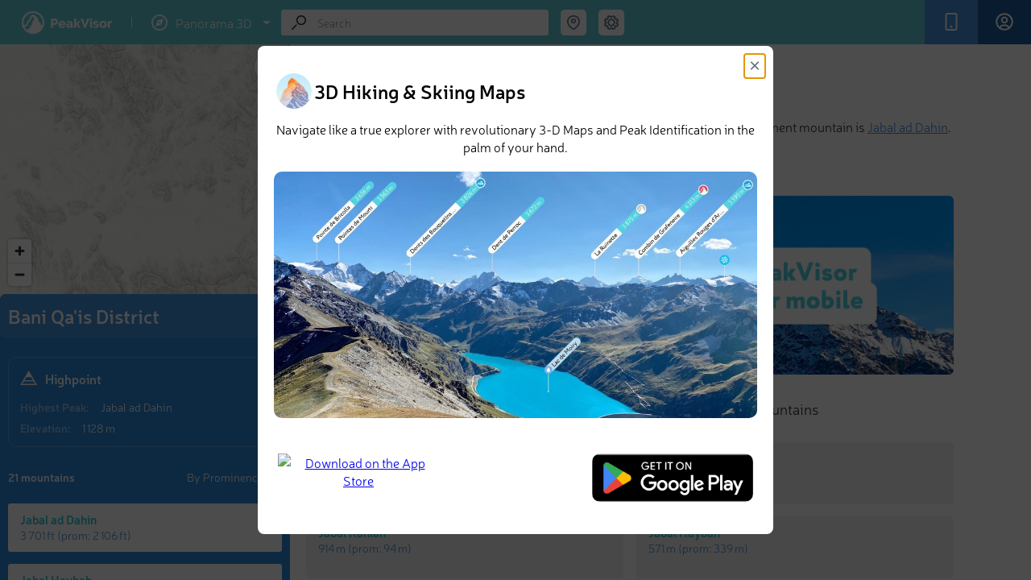

--- FILE ---
content_type: text/html; charset=utf-8
request_url: https://peakvisor.com/adm/bani-qa-is-district.html
body_size: 12105
content:
<!DOCTYPE html><html lang="en"><head><!-- Google tag (gtag.js) --><script>window.dataLayer = window.dataLayer || [];
        function gtag(){dataLayer.push(arguments);}
        gtag('js', new Date());
        gtag('set', 'content_group', 'article');
        gtag('config', 'G-3T95HWT8TX');</script><script defer="defer" src="https://www.googletagmanager.com/gtag/js?id=G-3T95HWT8TX"></script><title>Bani Qa&#x27;is District Mountains</title><meta name="theme-color" content="#5fcbd9"><meta http-equiv="Content-Type" content="text/html; charset=UTF-8"><link rel="shortcut icon" type="image/x-icon" href="/favicon.ico"><meta name="copyright" content="Routes Software SRL"><meta name="application-name" content="PeakVisor"><meta http-equiv="Cache-Control" content="public"><meta http-equiv="Cache-Control" content="no-store"><meta http-equiv="Cache-Control" content="max-age=34700"><meta name="viewport" content="width=device-width,initial-scale=1,maximum-scale=1,minimum-scale=1,minimal-ui"><link rel="stylesheet" href="/assets/range.css?v=87d440540a155b491a24"><meta property="fb:app_id" content="264745753924811"><meta name="description" content="There are 21 named mountains in Bani Qa&#x27;is District. The highest and the most prominent mountain is Jabal ad Dahin."><meta name="apple-itunes-app" content="app-id=1187259191, app-argument=https://peakvisor.com/adm/bani-qa-is-district.html"><link rel="image_src" href="https://peakvisor.com/img/pg_top.jpg"><meta name="robots" content="index,follow,max-image-preview:large"><meta name="author" content="PeakVisor"><!-- Twitter App Card data --><meta name="twitter:card" content="summary_large_image"><meta name="twitter:title" content="Bani Qa&#x27;is District Mountains"><meta name="twitter:description" content="There are 21 named mountains in Bani Qa&#x27;is District. The highest and the most prominent mountain is Jabal ad Dahin."><meta name="twitter:site" content="@PeakVisor_app"><meta name="twitter:creator" content="@PeakVisor_app"><meta name="twitter:image" content="https://peakvisor.com/img/pg_top.jpg"><meta name="twitter:creator" content="@PeakVisor_app"><meta name="twitter:app:name:iphone" content="PeakVisor"><meta name="twitter:app:name:ipad" content="PeakVisor"><meta name="twitter:app:name:googleplay" content="PeakVisor"><meta name="twitter:app:id:iphone" content="1187259191"><meta name="twitter:app:id:ipad" content="1187259191"><meta name="twitter:app:id:googleplay" content="tips.routes.peakvisor"><!-- Open Graph data --><meta property="og:title" content="Bani Qa&#x27;is District Mountains"><meta property="og:type" content="article"><meta property="og:url" content="https://peakvisor.com/adm/bani-qa-is-district.html"><meta property="og:image" content="https://peakvisor.com/img/pg_top.jpg"><meta property="og:description" content="There are 21 named mountains in Bani Qa&#x27;is District. The highest and the most prominent mountain is Jabal ad Dahin."><meta property="og:site_name" content="PeakVisor"><link href="https://unpkg.com/maplibre-gl@1.15.2/dist/maplibre-gl.css" rel="stylesheet"><script src="/assets/menu.js?v&#x3D;87d440540a155b491a24"></script></head><body class=""><div id="cookies-eu-banner" style="display: none;">We use necessary cookies to make the website work, also they are used to understand site usage and make improvements. <button id="cookies-eu-accept">Accept</button> <button id="cookies-eu-reject">Reject</button></div><div class="header js-header"><div class="header__logos"><a href="/" class="header__logo">PeakVisor</a> <span class="header__logo-sep">&nbsp;</span><div class="header__logo-explorer-wrapper"><!-- --><div href="" class="header__logo-top"><svg class="v2_menu-option-icn"><use xlink:href="/assets/v2_symbol-defs.svg#icn_menu_1expl"></use></svg> <span>Panorama 3D</span> <svg class="v2_menu-option-icn-arrow"><use xlink:href="/assets/v2_symbol-defs.svg#icn_arrow_down"></use></svg></div><div class="menu2"><div class="menu2-row"><a href="/hiking-map" class="menu2-item menu2-url menu-hmap"><svg class="v2_menu-option-icn"><use xlink:href="/assets/v2_symbol-defs.svg#icn_menu_3hike"></use></svg> Hiking Map </a><a href="/hiking-map3d" class="menu2-tag menu2-url" aria-label="Hiking Map 3D">3D</a></div><div class="menu2-row"><a href="/ski-touring" class="menu2-item menu2-url menu-smap"><svg class="v2_menu-option-icn"><use xlink:href="/assets/v2_symbol-defs.svg#icn_menu_2ski"></use></svg> Ski Map </a><a href="/ski-touring3d" class="menu2-tag menu2-url" aria-label="Ski Map 3D">3D</a></div><a href="/panorama.html" class="menu2-item menu2-url menu-panorama"><svg class="v2_menu-option-icn"><use xlink:href="/assets/v2_symbol-defs.svg#icn_menu_1expl"></use></svg> Panorama 3D</a></div></div></div><div class="header__buttons"><div data-remodal-target="remodal-app" class="header__button m-app"><span class="header__button-icn"><svg class="icn icn_app"><use xlink:href="/assets/symbol-defs.svg?v=87d440540a155b491a24#icn_app"></use></svg></span><span class="header__button-label">Get PeakVisor App</span></div><a href="/login.html?redirectUrl=https://peakvisor.com/profile" class="header__signIn js-signin"><div class="header__button signIn"><div class="header__button-icn"><svg class="icn"><use xlink:href="/assets/symbol-defs.svg?v=87d440540a155b491a24#icn_profile"></use></svg></div><span class="header__button-label">Sign In</span></div></a></div><div class="header__search-wrap"><div itemscope itemtype="http://schema.org/WebSite" class="search header__search js-search"><link rel="canonical" href="https://peakvisor.com/adm/bani-qa-is-district.html" itemprop="url"><meta itemprop="url" content="https://peakvisor.com"><div itemprop="potentialAction" itemscope itemtype="http://schema.org/SearchAction"><meta itemprop="target" content="https://peakvisor.com/panorama.html?query={query}"><input itemprop="query-input" name="query" class="search__input js-search-input" type="text" value="" placeholder="Search"><div class="search__icn"><svg class="icn icn_loope"><use xlink:href="/assets/symbol-defs.svg?v=87d440540a155b491a24#icn_loope"></use></svg></div><div class="search__icn-close"></div><div class="search__results"><div class="js-scroller scroller"><div class="scroller__content js-search-result"></div><div class="scroller__track"><span class="scroller__handler"></span></div></div></div></div></div><div class="menu-full"><div class="search-coord header__search-geo"><div class="header__search-geo-icn js-search-coord"><svg class="icn icn_map-marker-2" style="color:#677589"><use xlink:href="/assets/symbol-defs.svg?v=87d440540a155b491a24#icn_map-marker-2"></use></svg></div><div class="swiper header__search-geo-content js-header-search-geo"><div class="header__search-geo-title">Search by GPS coordinates</div><div class="header__search-geo-pagination js-header-search-geo-pagination"></div><div class="swiper-wrapper1" id="desktop-gps-search-container"><div data-title="DD" class="header__search-geo-slide swiper-slide"><div class="header__search-geo-form"><dl class="header__search-geo-form-row"><dd><input data-dd="lat" class="js-search-geo-input-dd js-header-search-geo-val-lat" type="text" placeholder="Latitude" value=""></dd></dl><dl class="ip-geo__form-row"><dd><input data-dd="lng" class="js-search-geo-input-dd js-header-search-geo-val-lng" type="text" placeholder="Longitude" value=""></dd></dl><button class="button-teleport js-header-search-geo-apply" type="button"><svg class="teleport-icon" width="16" height="16"><use xlink:href="/assets/v2_symbol-defs.svg?v=87d440540a155b491a24#icn_teleport"></use></svg> Teleport</button></div></div><div data-title="DMS" class="header__search-geo-slide2" style="display: none;"><div class="header__search-geo-form"><dl class="header__search-geo-form-row m-narrow-input"><dt>Latitude</dt><dd><label><span class="input-radio"><input data-dms="lat-n" class="js-search-geo-radio-dms" type="radio" name="search-geo-lat" value="N" checked="checked"><i></i></span> <span class="input-radio-label">N</span></label> <label><span class="input-radio"><input data-dms="lat-s" class="js-search-geo-radio-dms" type="radio" name="search-geo-lat" value="S"><i></i></span> <span class="input-radio-label">S</span></label> <input data-dms="lat-d" class="js-search-geo-input-dms" style="width: 33px;" type="text"><sup>&#176;</sup> <input data-dms="lat-m" class="js-search-geo-input-dms" style="width: 33px;" type="text"><sup>&#39;</sup> <input data-dms="lat-s" class="js-search-geo-input-dms" style="width: 60px;" type="text"><sup>&#39;&#39;</sup></dd></dl><dl class="header__search-geo-form-row m-narrow-input"><dt>Longitude</dt><dd><label><span class="input-radio"><input data-dms="lng-e" class="js-search-geo-radio-dms" type="radio" name="search-geo-lng" value="E"><i></i></span> <span class="input-radio-label">E</span></label> <label><span class="input-radio"><input data-dms="lng-w" class="js-search-geo-radio-dms" type="radio" name="search-geo-lng" value="W" checked="checked"><i></i></span> <span class="input-radio-label">W</span></label> <input data-dms="lng-d" class="js-search-geo-input-dms" style="width: 33px;" type="text"><sup>&#176;</sup> <input data-dms="lng-m" class="js-search-geo-input-dms" style="width: 33px;" type="text"><sup>&#39;</sup> <input data-dms="lng-s" class="js-search-geo-input-dms" style="width: 60px;" type="text"><sup>&#39;&#39;</sup></dd></dl></div></div></div><!--div class="header__search-foot js-header-search-geo-foot">
                        <div class="header__search-foot-inn">
                            <div class="header__search-foot-icn"><svg class="icn icn_target"><use xlink:href="/assets/symbol-defs.svg?v=87d440540a155b491a24#icn_target"></use></svg></div>

                            <div class="btn header__search-foot-btn js-header-search-geo-apply">Teleport</div>

                            <div class="header__search-foot-center">
                                <div class="header__search-foot-data" title="Destination latitude">
                                    <div class="header__search-foot-data-val js-header-search-geo-val-lat"></div>
                                    <div class="header__search-foot-data-label">Latitude</div>
                                </div>

                                <div class="header__search-foot-data" title="Destination longitude">
                                    <div class="header__search-foot-data-val js-header-search-geo-val-lng"></div>
                                    <div class="header__search-foot-data-label">Longitude</div>
                                </div>
                            </div>
                        </div>
                    </div--></div></div><div class="search-settings header__settings"><div class="header__settings-icn js-settings-icn"><svg class="icn icn_settings" style="color:#677589"><use xlink:href="/assets/symbol-defs.svg?v=87d440540a155b491a24#icn_settings"></use></svg></div></div></div><div class="header__settings-list js-settings-list" id="desktop-settings-container"><div class="header__settings-slide3"><dl class="header__settings-item"><dt>Units of Length</dt><dd><label><span class="input-radio"><input class="js-settings-units" type="radio" name="settings-units" value="metric" checked="checked"><i></i></span> <span class="input-radio-label">m/km</span></label> <label><span class="input-radio"><input class="js-settings-units" type="radio" name="settings-units" value="english"><i></i></span> <span class="input-radio-label">ft/mi</span></label></dd></dl></div></div><div class="menu-toggle"><div class="search-settings header__settings"><div class="header__settings-icn js-settings-icn"><svg class="icn icn_settings" style="color:#677589"><use xlink:href="/assets/symbol-defs.svg?v=87d440540a155b491a24#icn_settings"></use></svg></div></div><input type="checkbox" id="menu-toggle" class="menu-checkbox"> <label for="menu-toggle" class="menu-toggle-label"><svg width="20" height="14" viewBox="0 0 20 14" fill="none" xmlns="http://www.w3.org/2000/svg"><rect width="20" height="2" rx="1" ry="1"></rect><rect y="6" width="20" height="2" rx="1" ry="1"></rect><rect y="12" width="20" height="2" rx="1" ry="1"></rect></svg></label><div class="v2_sidebar-menu"><div class="menu_mob"><a href="/hiking-map" class="menu2-item menu2-url menu-hmap"><svg class="v2_menu-option-icn"><use xlink:href="/assets/v2_symbol-defs.svg?v=87d440540a155b491a24#icn_menu_3hike"></use></svg> Hiking Map </a><a href="/hiking-map3d" class="menu2-item menu2-url"><svg class="v2_menu-option-icn"><use xlink:href="/assets/v2_symbol-defs.svg?ds=02#icn_3dmap"></use></svg> Hiking Map 3D </a><a href="/ski-touring" class="menu2-item menu2-url menu-smap"><svg class="v2_menu-option-icn"><use xlink:href="/assets/v2_symbol-defs.svg#icn_menu_2ski"></use></svg> Ski Map </a><a href="/ski-touring3d" class="menu2-item menu2-url"><svg class="v2_menu-option-icn"><use xlink:href="/assets/v2_symbol-defs.svg?ds=02#icn_3dmap"></use></svg> Ski Map 3D </a><a href="/panorama-selector.html" class="menu2-item menu2-url menu-panorama"><svg class="v2_menu-option-icn"><use xlink:href="/assets/v2_symbol-defs.svg#icn_menu_1expl"></use></svg> Panorama 3D </a><!--a href="/touring-map" class="menu2-item menu2-url">
                                    <svg class="v2_menu-option-icn"><use xlink:href="/assets/v2_symbol-defs.svg?ds=02#icn_3dmap"></use></svg>
                                    3D Map
                                </a--><div class="menu-divider"></div><a href="javascript:void(0);" id="toggle-gps-search" class="menu2-item"><svg class="v2_menu-option-icn"><use xlink:href="/assets/symbol-defs.svg?v=87d440540a155b491a24#icn_map-marker-2"></use></svg> Search by GPS coordinates </a><!--a href="javascript:void(0);" id="toggle-settings" class="menu2-item">
                                    <svg class="v2_menu-option-icn"><use xlink:href="/assets/v2_symbol-defs.svg?v=87d440540a155b491a24#icn_settings"></use></svg>
                                    Settings
                                </a--> <a href="/login.html?redirectUrl=https://peakvisor.com/profile" class="menu2-item header__signIn"><svg class="v2_menu-option-icn"><use xlink:href="/assets/v2_symbol-defs.svg?v=87d440540a155b491a24#icn_profile"></use></svg> <span class="mob_menu-label">Sign In</span></a><div class="menu-divider"></div><a href="mailto:peakvisor@peakvisor.com?subject=PeakVisor Mountain Explorer" class="menu2-item"><svg class="v2_menu-option-icn"><use xlink:href="/assets/v2_symbol-defs.svg?v=87d440540a155b491a24#icn_mail"></use></svg> Contact us </a><a href="/tostore" class="menu2-tostore" sl-processed="1"><img src="/assets/appBanner.png" alt="Get PeakVisor app" style="width: 374px; height: 86px;"></a></div></div><div class="v2_sidebar-menu-2"><div class="menu_mob"><a href="javascript:void(0);" id="toggle-gps-search-2" class="menu2-item"><svg class="v2_menu-option-icn"><use xlink:href="/assets/v2_symbol-defs.svg#icn_arrow_left"></use></svg> GPS coordinates</a><div id="mobile-gps-search-container"></div></div></div><div class="v2_sidebar-menu-3"><div class="menu_mob"><a href="javascript:void(0);" id="toggle-settings-2" class="menu2-item"><svg class="v2_menu-option-icn"><use xlink:href="/assets/v2_symbol-defs.svg#icn_arrow_left"></use></svg> Settings</a><div id="mobile-settings-container"></div></div></div></div></div><!-- Msg Template --><div class="fullscreen-msg hidden"><div class="msg-container"><img class="msg-icon" src="/img/success.svg" alt="success.svg"><h5 class="msg-text"></h5><p class="msg-text-descr js-scroller"></p><div class="delete-confirm"><div class="confirm-input-container" style="display: none;"><label for="confirm-username" class="confirm-label-txt">Enter your name for confirmation:</label> <input type="text" id="confirm-username" class="confirm-input" placeholder="Your name"></div><div class="confirm-buttons"><div class="confirm-btn" id="delete">Yes</div><div class="confirm-btn" id="cancel">Cancel</div></div></div></div></div><!--/--><div id="bookmarkList" class="share-modal"><div class="wishlist" id="bookmarkListPanel"><h2 class="wishlist-header">❤ Wishlist <span class="close-bookmark-button">&times;</span></h2><div class="selection-grid"><!-- Shapes Column --><div class="shapes-column"><div class="shape star bm-color-yellow"><input type="radio" id="star-shape" name="shape" value="star" checked="checked"> <label for="star-shape" class="bm-shape-star" style="pointer-events:visible; width: 25px; height: 25px;"></label></div><div class="shape flag"><input type="radio" id="flag-shape" name="shape" value="flag"> <label for="flag-shape" class="bm-shape-flag" style="pointer-events:visible; display:width: 25px; height: 25px;"></label></div><div class="shape bookmark1"><input type="radio" id="bookmark-shape" name="shape" value="bookmark"> <label for="bookmark-shape" class="bm-shape-bookmark" style="pointer-events:visible; width: 25px; height: 25px;"></label></div></div><!-- Colors Columns --><div class="colors-column"><div class="color bm-color-yellow"><input type="radio" id="yellow-color" name="color" value="yellow" data-color="bm-color-yellow" checked="checked"> <label for="yellow-color"></label></div><div class="color bm-color-orange"><input type="radio" id="orange-color" name="color" value="orange" data-color="bm-color-orange"> <label for="orange-color"></label></div><div class="color bm-color-red"><input type="radio" id="red-color" name="color" value="red" data-color="bm-color-red"> <label for="red-color"></label></div></div><div class="colors-column"><div class="color bm-color-green"><input type="radio" id="green-color" name="color" value="green" data-color="bm-color-green"> <label for="green-color"></label></div><div class="color bm-color-grey"><input type="radio" id="gray-color" name="color" value="gray" data-color="bm-color-grey"> <label for="gray-color"></label></div><div class="color bm-color-brown"><input type="radio" id="brown-color" name="color" value="brown" data-color="bm-color-brown"> <label for="brown-color"></label></div></div><div class="colors-column"><div class="color bm-color-blue"><input type="radio" id="blue-color" name="color" value="blue" data-color="bm-color-blue"> <label for="blue-color"></label></div><div class="color bm-color-pink"><input type="radio" id="pink-color" name="color" value="pink" data-color="bm-color-pink"> <label for="pink-color"></label></div><div class="color bm-color-purple"><input type="radio" id="violet-color" name="color" value="violet" data-color="bm-color-purple"> <label for="violet-color"></label></div></div></div><div class="action-buttons"><div class="js-bookmark-choose">Choose</div><div class="js-bookmark-delete">Delete</div></div></div></div></div><div id="shareModal" class="share-modal"><div class="share-modal-content"><h2>Share <span id="share-mess" style="font-size: 10px;"></span> <span class="close-share-button">&times;</span></h2><input type="text" id="shareUrl" style="display:none"><div class="share_block"><button class="share-button" data-type="link"><svg class="icn"><use xlink:href="/assets/v2_symbol-defs.svg?f=78#copy_link"></use></svg> Copy Link</button> <button class="share-button" data-type="coordinates"><svg class="icn"><use xlink:href="/assets/v2_symbol-defs.svg?f=23g#coordinates"></use></svg> Copy Coordinates</button></div><div class="social-buttons"><button class="share-button" data-type="garmin" style="display: none;" id="garmin-button"><img id="garmin" src="/assets/img/Garmin.png" alt="garmin" style="width: 80px;"> <span id="garmin-text">Export to Garmin</span> <span id="garmin-spinner" class="spinner" style="display: none;"></span></button> <button class="share-button" data-type="facebook"><svg class="icn"><use xlink:href="/assets/v2_symbol-defs.svg?f=78#fb"></use></svg> Facebook</button> <button class="share-button" data-type="twitter"><svg class="icn"><use xlink:href="/assets/v2_symbol-defs.svg?f=78#x"></use></svg> Twitter</button> <button class="share-button" data-type="instagram"><svg class="icn"><use xlink:href="/assets/v2_symbol-defs.svg?f=78#insta"></use></svg> Instagram</button> <button class="share-button" data-type="email"><svg class="icn"><use xlink:href="/assets/v2_symbol-defs.svg?f=78#mail"></use></svg> Email</button></div><div class="share_block qr-code-container"><div class="qr-content"><img id="qrcode" src="/assets/img/peakvisor-qr-code.png" alt="QR Code"><p>Scan the QR code and open PeakVisor on your phone</p></div></div></div></div><div class="container" id="article_container"><!-- Sidebar --><div class="sidebar js-sidebar m-open" style="z-index:10"><div class="sidebar__content"><div class="js-scroller scroller"><div class="scroller__content js-sidebar-content"><div class="sidebar__map-wrap js-map-wrap m-loading"><div class="map"><iframe src="" frameborder="0" class="map-iframe js-map-resize-trigger"></iframe><div class="map__view" id="maplibre"></div><div class="map__change-size js-map-control-size"></div><div class="map__object-name js-map-object-name"></div></div></div><div class="js-sidebar-content-inner sidebar__content-inner"><div class="sidebar__head"><div class="sidebar__head-text">Bani Qa&#x27;is District</div></div><div class="sidebar__info"><div class="sidebar__info-head"><div class="sidebar__info-head-icon"><svg class="icn icn_peak-2"><use xlink:href="/assets/symbol-defs.svg?v=87d440540a155b491a24#icn_peak-2"></use></svg></div><div class="sidebar__info-head-title">Highpoint</div></div><dl class="sidebar__info-dl"><dt class="sidebar__info-dl-dt">Highest Peak:</dt><dd class="sidebar__info-dl-dd"><a href="https://peakvisor.com/peak/jabal-ad-dahin.html" target="_blank" style="color: #fff;">Jabal ad Dahin</a></dd></dl><dl class="sidebar__info-dl"><dt class="sidebar__info-dl-dt">Elevation:</dt><dd class="sidebar__info-dl-dd configurable" data-val="1128">1 128 m</dd></dl></div><div class="sidebar__info" id="counters-container" hidden="true"><div class="sidebar__info-head"><div class="sidebar__info-head-icon"><svg stroke="#ffffff" fill="#fff" class="icn_checkins"><use xlink:href="/assets/symbol-defs.svg?v=87d440540a155b491a24#icn_counter_checkins"></use></svg></div><div class="sidebar__info-head-title">Region Register</div></div><dl class="sidebar__info-dl"><dt class="sidebar__info-dl-dt">Check-ins:</dt><dd id="value_counter_feeds" class="sidebar__info-dl-dd">0</dd></dl><dl class="sidebar__info-dl"><dt class="sidebar__info-dl-dt">Photos:</dt><dd id="value_counter_photos" class="sidebar__info-dl-dd">0</dd></dl><dl class="sidebar__info-dl"><dt class="sidebar__info-dl-dt">Comments:</dt><dd id="value_counter_comments" class="sidebar__info-dl-dd">0</dd></dl><a href="/adm/bani-qa-is-district/register.html"><div class="sidebar__hs-region-register-link"><h3>See all region register</h3></div></a></div><div class="sidebar__peaks-total-sort"><div class="sidebar__peaks-total">21 mountains</div><div class="sidebar__peaks-sort js-dropdown js-objects-sort"><div class="sidebar__peaks-sort-handler js-dropdown-handler"><div class="sidebar__peaks-sort-handler-text js-dropdown-value">By Prominence</div><div class="sidebar__peaks-sort-handler-icn"><svg class="icn icn_dd-arrow"><use xlink:href="/assets/symbol-defs.svg?v=87d440540a155b491a24#icn_dd-arrow"></use></svg></div></div><div class="sidebar__peaks-sort-dd js-dropdown-list"><div data-value="prominence" class="sidebar__peaks-sort-dd-item js-dropdown-list-item">By Prominence</div><div data-value="elevation" class="sidebar__peaks-sort-dd-item js-dropdown-list-item">By Elevation</div></div></div></div><div itemscope itemtype="http://schema.org/ItemList" class="sidebar__objects"><meta itemprop="numberOfItems" content="10"><div class="sidebar__objects-list js-peaks-list"><a itemscope itemprop="itemListElement" itemtype="http://schema.org/ListItem" href="/peak/jabal-ad-dahin.html" data-canonical="jabal-ad-dahin" data-type="1" class="hs-card js-object-ttip"><meta itemprop="position" content="1"><meta itemprop="url" content="https://peakvisor.com/peak/jabal-ad-dahin.html"><link itemprop="additionalType" href="http://schema.org/Mountain"><div class="hs-card-tb"><div class="hs-card-tb-col"><div itemprop="name" class="hs-card-name">Jabal ad Dahin</div></div></div><div class="hs-card-tb"><div class="hs-card-tb-col"><div class="hs-card-height"><span class="configurable" data-val="1128">1 128 m</span> (prom: <span class="configurable" data-val="642">642 m</span>)</div></div></div></a><a itemscope itemprop="itemListElement" itemtype="http://schema.org/ListItem" href="/peak/jabal-kahlah.html" data-canonical="jabal-kahlah" data-type="1" class="hs-card js-object-ttip"><meta itemprop="position" content="2"><meta itemprop="url" content="https://peakvisor.com/peak/jabal-kahlah.html"><link itemprop="additionalType" href="http://schema.org/Mountain"><div class="hs-card-tb"><div class="hs-card-tb-col"><div itemprop="name" class="hs-card-name">Jabal Kahlah</div></div></div><div class="hs-card-tb"><div class="hs-card-tb-col"><div class="hs-card-height"><span class="configurable" data-val="914">914 m</span> (prom: <span class="configurable" data-val="94">94 m</span>)</div></div></div></a><a itemscope itemprop="itemListElement" itemtype="http://schema.org/ListItem" href="/peak/jabal-zahi.html" data-canonical="jabal-zahi" data-type="1" class="hs-card js-object-ttip"><meta itemprop="position" content="3"><meta itemprop="url" content="https://peakvisor.com/peak/jabal-zahi.html"><link itemprop="additionalType" href="http://schema.org/Mountain"><div class="hs-card-tb"><div class="hs-card-tb-col"><div itemprop="name" class="hs-card-name">Jabal Zahi</div></div></div><div class="hs-card-tb"><div class="hs-card-tb-col"><div class="hs-card-height"><span class="configurable" data-val="811">811 m</span> (prom: <span class="configurable" data-val="75">75 m</span>)</div></div></div></a><a itemscope itemprop="itemListElement" itemtype="http://schema.org/ListItem" href="/peak/jabal-jamad.html" data-canonical="jabal-jamad" data-type="1" class="hs-card js-object-ttip"><meta itemprop="position" content="4"><meta itemprop="url" content="https://peakvisor.com/peak/jabal-jamad.html"><link itemprop="additionalType" href="http://schema.org/Mountain"><div class="hs-card-tb"><div class="hs-card-tb-col"><div itemprop="name" class="hs-card-name">Jabal Jamad</div></div></div><div class="hs-card-tb"><div class="hs-card-tb-col"><div class="hs-card-height"><span class="configurable" data-val="788">788 m</span> (prom: <span class="configurable" data-val="105">105 m</span>)</div></div></div></a><a itemscope itemprop="itemListElement" itemtype="http://schema.org/ListItem" href="/peak/jibal-khawlan.html" data-canonical="jibal-khawlan" data-type="1" class="hs-card js-object-ttip"><meta itemprop="position" content="5"><meta itemprop="url" content="https://peakvisor.com/peak/jibal-khawlan.html"><link itemprop="additionalType" href="http://schema.org/Mountain"><div class="hs-card-tb"><div class="hs-card-tb-col"><div itemprop="name" class="hs-card-name">Jibal Khawlan</div></div></div><div class="hs-card-tb"><div class="hs-card-tb-col"><div class="hs-card-height"><span class="configurable" data-val="763">763 m</span> (prom: <span class="configurable" data-val="255">255 m</span>)</div></div></div></a><a itemscope itemprop="itemListElement" itemtype="http://schema.org/ListItem" href="/peak/jabal-dabaran.html" data-canonical="jabal-dabaran" data-type="1" class="hs-card js-object-ttip"><meta itemprop="position" content="6"><meta itemprop="url" content="https://peakvisor.com/peak/jabal-dabaran.html"><link itemprop="additionalType" href="http://schema.org/Mountain"><div class="hs-card-tb"><div class="hs-card-tb-col"><div itemprop="name" class="hs-card-name">Jabal Dabaran</div></div></div><div class="hs-card-tb"><div class="hs-card-tb-col"><div class="hs-card-height"><span class="configurable" data-val="713">713 m</span> (prom: <span class="configurable" data-val="71">71 m</span>)</div></div></div></a><a itemscope itemprop="itemListElement" itemtype="http://schema.org/ListItem" href="/peak/jabal-ad-dan.html" data-canonical="jabal-ad-dan" data-type="1" class="hs-card js-object-ttip"><meta itemprop="position" content="7"><meta itemprop="url" content="https://peakvisor.com/peak/jabal-ad-dan.html"><link itemprop="additionalType" href="http://schema.org/Mountain"><div class="hs-card-tb"><div class="hs-card-tb-col"><div itemprop="name" class="hs-card-name">Jabal ad Da&#x27;n</div></div></div><div class="hs-card-tb"><div class="hs-card-tb-col"><div class="hs-card-height"><span class="configurable" data-val="706">706 m</span></div></div></div></a><a itemscope itemprop="itemListElement" itemtype="http://schema.org/ListItem" href="/peak/jabal-as-samin.html" data-canonical="jabal-as-samin" data-type="1" class="hs-card js-object-ttip"><meta itemprop="position" content="8"><meta itemprop="url" content="https://peakvisor.com/peak/jabal-as-samin.html"><link itemprop="additionalType" href="http://schema.org/Mountain"><div class="hs-card-tb"><div class="hs-card-tb-col"><div itemprop="name" class="hs-card-name">Jabal as Samin</div></div></div><div class="hs-card-tb"><div class="hs-card-tb-col"><div class="hs-card-height"><span class="configurable" data-val="655">655 m</span> (prom: <span class="configurable" data-val="175">175 m</span>)</div></div></div></a><a itemscope itemprop="itemListElement" itemtype="http://schema.org/ListItem" href="/peak/jabal-al-haddah.html" data-canonical="jabal-al-haddah" data-type="1" class="hs-card js-object-ttip"><meta itemprop="position" content="9"><meta itemprop="url" content="https://peakvisor.com/peak/jabal-al-haddah.html"><link itemprop="additionalType" href="http://schema.org/Mountain"><div class="hs-card-tb"><div class="hs-card-tb-col"><div itemprop="name" class="hs-card-name">Jabal al Haddah</div></div></div><div class="hs-card-tb"><div class="hs-card-tb-col"><div class="hs-card-height"><span class="configurable" data-val="611">611 m</span> (prom: <span class="configurable" data-val="109">109 m</span>)</div></div></div></a><a itemscope itemprop="itemListElement" itemtype="http://schema.org/ListItem" href="/peak/jabal-mabrak.html" data-canonical="jabal-mabrak" data-type="1" class="hs-card js-object-ttip"><meta itemprop="position" content="10"><meta itemprop="url" content="https://peakvisor.com/peak/jabal-mabrak.html"><link itemprop="additionalType" href="http://schema.org/Mountain"><div class="hs-card-tb"><div class="hs-card-tb-col"><div itemprop="name" class="hs-card-name">Jabal Mabrak</div></div></div><div class="hs-card-tb"><div class="hs-card-tb-col"><div class="hs-card-height"><span class="configurable" data-val="586">586 m</span> (prom: <span class="configurable" data-val="146">146 m</span>)</div></div></div></a></div></div></div><div class="sidebar__spinner js-sidebar-spinner"></div><div data-src="/img/banner.jpg?v=87d440540a155b491a24" class="lazy-bg sidebar__banner"><a href="/tostore" class="tostore"></a><div class="active-remodal-block"><div class="remodal-title"><h3 class="remodal-header">PeakVisor app</h3><span class="remodal-description">Get the app on your smartphone</span></div><div class="remodal-button"><svg class="icn_arrow-right-remodal"><use xlink:href="/assets/symbol-defs.svg?v=87d440540a155b491a24#icn_arrow-right-remodal"></use></svg> <span data-remodal-target="remodal-app" class="sidebar-store-link m-default"></span> <a href="https://itunes.apple.com/us/app/peakvisor/id1187259191" target="_blank" class="sidebar-store-link m-ios"></a> <a href="https://play.google.com/store/apps/details?id=tips.routes.peakvisor" target="_blank" class="sidebar-store-link m-android"></a></div></div></div></div><div class="scroller__track"><span class="scroller__handler"></span></div></div></div></div><!-- Main content --><div itemscope itemtype="http://schema.org/Article" class="rp"><link itemprop="mainEntityOfPage" href="bani-qa-is-district"><div itemprop="publisher" itemscope itemtype="https://schema.org/Organization"><span itemprop="logo" itemscope itemtype="http://schema.org/ImageObject"><link itemprop="url" href="https://peakvisor.com/assets/img/ip-logo.png"></span><meta itemprop="name" content="PeakVisor"><meta itemprop="url" content="https://peakvisor.com/"></div><meta itemprop="datePublished" content="2018-01-01T12:16:30.005Z"><meta itemprop="dateModified" content="Tue, 22 Mar 2022 03:39:11 GMT"><meta itemprop="image" content=""><div class="js-scroller scroller js-analytics"><div style="padding: 20px 30px 20px 20px;"><div class="rp__content"><h1 itemprop="headline" class="rp__title">Bani Qa&#x27;is District</h1><div itemprop="description" class="rp__description"><p>There are 21 named mountains in Bani Qa'is District. The highest and the most prominent mountain is <a href="https://peakvisor.com/peak/jabal-ad-dahin.html" target="_blank">Jabal ad Dahin</a>.</p></div><p style="font-size: 16px; line-height: 1.6em;">Explore Bani Qa&#x27;is District with the <a data-remodal-target="remodal-app">PeakVisor 3D Map and identify its summits</a>.</p><div class="intext__banner"><a href="/tostore" class="tostore"></a> <span data-remodal-target="remodal-app" class="sidebar-store-link m-default"></span> <a href="https://itunes.apple.com/us/app/peakvisor/id1187259191" target="_blank" class="sidebar-store-link m-ios"></a> <a href="https://play.google.com/store/apps/details?id=tips.routes.peakvisor" target="_blank" class="sidebar-store-link m-android"></a></div><div class="rp__sections js-rp-sections"><div class="rp__section"><div class="rp__section-title">Highest Peaks</div><div class="rp__section-peaks"><a href="/peak/jabal-ad-dahin.html" data-canonical="jabal-ad-dahin" data-type="1" class="hs-card js-object-ttip"><div class="hs-card-tb"><div class="hs-card-tb-col-range"><div class="hs-card-name">Jabal ad Dahin</div></div></div><div class="hs-card-tb"><div class="hs-card-tb-col-range"><div class="hs-card-height"><span class="configurable" data-val="1128">1 128 m</span> (prom: <span class="configurable" data-val="642">642 m</span>)</div></div></div></a><a href="/peak/jabal-kahlah.html" data-canonical="jabal-kahlah" data-type="1" class="hs-card js-object-ttip"><div class="hs-card-tb"><div class="hs-card-tb-col-range"><div class="hs-card-name">Jabal Kahlah</div></div></div><div class="hs-card-tb"><div class="hs-card-tb-col-range"><div class="hs-card-height"><span class="configurable" data-val="914">914 m</span> (prom: <span class="configurable" data-val="94">94 m</span>)</div></div></div></a><a href="/peak/jabal-zahi.html" data-canonical="jabal-zahi" data-type="1" class="hs-card js-object-ttip"><div class="hs-card-tb"><div class="hs-card-tb-col-range"><div class="hs-card-name">Jabal Zahi</div></div></div><div class="hs-card-tb"><div class="hs-card-tb-col-range"><div class="hs-card-height"><span class="configurable" data-val="811">811 m</span> (prom: <span class="configurable" data-val="75">75 m</span>)</div></div></div></a><a href="/peak/jabal-jamad.html" data-canonical="jabal-jamad" data-type="1" class="hs-card js-object-ttip"><div class="hs-card-tb"><div class="hs-card-tb-col-range"><div class="hs-card-name">Jabal Jamad</div></div></div><div class="hs-card-tb"><div class="hs-card-tb-col-range"><div class="hs-card-height"><span class="configurable" data-val="788">788 m</span> (prom: <span class="configurable" data-val="105">105 m</span>)</div></div></div></a><a href="/peak/jibal-khawlan.html" data-canonical="jibal-khawlan" data-type="1" class="hs-card js-object-ttip"><div class="hs-card-tb"><div class="hs-card-tb-col-range"><div class="hs-card-name">Jibal Khawlan</div></div></div><div class="hs-card-tb"><div class="hs-card-tb-col-range"><div class="hs-card-height"><span class="configurable" data-val="763">763 m</span> (prom: <span class="configurable" data-val="255">255 m</span>)</div></div></div></a><a href="/peak/jabal-dabaran.html" data-canonical="jabal-dabaran" data-type="1" class="hs-card js-object-ttip"><div class="hs-card-tb"><div class="hs-card-tb-col-range"><div class="hs-card-name">Jabal Dabaran</div></div></div><div class="hs-card-tb"><div class="hs-card-tb-col-range"><div class="hs-card-height"><span class="configurable" data-val="713">713 m</span> (prom: <span class="configurable" data-val="71">71 m</span>)</div></div></div></a><a href="/peak/jabal-ad-dan.html" data-canonical="jabal-ad-dan" data-type="1" class="hs-card js-object-ttip"><div class="hs-card-tb"><div class="hs-card-tb-col-range"><div class="hs-card-name">Jabal ad Da&#x27;n</div></div></div><div class="hs-card-tb"><div class="hs-card-tb-col-range"><div class="hs-card-height"><span class="configurable" data-val="706">706 m</span></div></div></div></a><a href="/peak/jabal-as-samin.html" data-canonical="jabal-as-samin" data-type="1" class="hs-card js-object-ttip"><div class="hs-card-tb"><div class="hs-card-tb-col-range"><div class="hs-card-name">Jabal as Samin</div></div></div><div class="hs-card-tb"><div class="hs-card-tb-col-range"><div class="hs-card-height"><span class="configurable" data-val="655">655 m</span> (prom: <span class="configurable" data-val="175">175 m</span>)</div></div></div></a><a href="/peak/jabal-al-haddah.html" data-canonical="jabal-al-haddah" data-type="1" class="hs-card js-object-ttip"><div class="hs-card-tb"><div class="hs-card-tb-col-range"><div class="hs-card-name">Jabal al Haddah</div></div></div><div class="hs-card-tb"><div class="hs-card-tb-col-range"><div class="hs-card-height"><span class="configurable" data-val="611">611 m</span> (prom: <span class="configurable" data-val="109">109 m</span>)</div></div></div></a><a href="/peak/jabal-mabrak.html" data-canonical="jabal-mabrak" data-type="1" class="hs-card js-object-ttip"><div class="hs-card-tb"><div class="hs-card-tb-col-range"><div class="hs-card-name">Jabal Mabrak</div></div></div><div class="hs-card-tb"><div class="hs-card-tb-col-range"><div class="hs-card-height"><span class="configurable" data-val="586">586 m</span> (prom: <span class="configurable" data-val="146">146 m</span>)</div></div></div></a></div></div><div class="rp__section"><div class="rp__section-title">Most Prominent Mountains</div><div class="rp__section-peaks"><a href="/peak/jabal-ad-dahin.html" data-canonical="jabal-ad-dahin" data-type="1" class="hs-card js-object-ttip"><div class="hs-card-tb"><div class="hs-card-tb-col-range"><div class="hs-card-name">Jabal ad Dahin</div></div></div><div class="hs-card-tb"><div class="hs-card-tb-col-range"><div class="hs-card-height"><span class="configurable" data-val="1128">1 128 m</span> (prom: <span class="configurable" data-val="642">642 m</span>)</div></div></div></a><a href="/peak/jabal-haybah.html" data-canonical="jabal-haybah" data-type="1" class="hs-card js-object-ttip"><div class="hs-card-tb"><div class="hs-card-tb-col-range"><div class="hs-card-name">Jabal Haybah</div></div></div><div class="hs-card-tb"><div class="hs-card-tb-col-range"><div class="hs-card-height"><span class="configurable" data-val="571">571 m</span> (prom: <span class="configurable" data-val="339">339 m</span>)</div></div></div></a><a href="/peak/jibal-khawlan.html" data-canonical="jibal-khawlan" data-type="1" class="hs-card js-object-ttip"><div class="hs-card-tb"><div class="hs-card-tb-col-range"><div class="hs-card-name">Jibal Khawlan</div></div></div><div class="hs-card-tb"><div class="hs-card-tb-col-range"><div class="hs-card-height"><span class="configurable" data-val="763">763 m</span> (prom: <span class="configurable" data-val="255">255 m</span>)</div></div></div></a><a href="/peak/jabal-al-miqab.html" data-canonical="jabal-al-miqab" data-type="1" class="hs-card js-object-ttip"><div class="hs-card-tb"><div class="hs-card-tb-col-range"><div class="hs-card-name">Jabal al Mi&#x60;qab</div></div></div><div class="hs-card-tb"><div class="hs-card-tb-col-range"><div class="hs-card-height"><span class="configurable" data-val="564">564 m</span> (prom: <span class="configurable" data-val="251">251 m</span>)</div></div></div></a><a href="/peak/jabal-muqati.html" data-canonical="jabal-muqati" data-type="1" class="hs-card js-object-ttip"><div class="hs-card-tb"><div class="hs-card-tb-col-range"><div class="hs-card-name">Jabal Muqati&#x60;</div></div></div><div class="hs-card-tb"><div class="hs-card-tb-col-range"><div class="hs-card-height"><span class="configurable" data-val="445">445 m</span> (prom: <span class="configurable" data-val="246">246 m</span>)</div></div></div></a><a href="/peak/jabal-al-bussah.html" data-canonical="jabal-al-bussah" data-type="1" class="hs-card js-object-ttip"><div class="hs-card-tb"><div class="hs-card-tb-col-range"><div class="hs-card-name">Jabal al Bussah</div></div></div><div class="hs-card-tb"><div class="hs-card-tb-col-range"><div class="hs-card-height"><span class="configurable" data-val="474">474 m</span> (prom: <span class="configurable" data-val="195">195 m</span>)</div></div></div></a><a href="/peak/jabal-as-samin.html" data-canonical="jabal-as-samin" data-type="1" class="hs-card js-object-ttip"><div class="hs-card-tb"><div class="hs-card-tb-col-range"><div class="hs-card-name">Jabal as Samin</div></div></div><div class="hs-card-tb"><div class="hs-card-tb-col-range"><div class="hs-card-height"><span class="configurable" data-val="655">655 m</span> (prom: <span class="configurable" data-val="175">175 m</span>)</div></div></div></a><a href="/peak/jabal-ar-rafi.html" data-canonical="jabal-ar-rafi" data-type="1" class="hs-card js-object-ttip"><div class="hs-card-tb"><div class="hs-card-tb-col-range"><div class="hs-card-name">Jabal ar Rafi&#x60;</div></div></div><div class="hs-card-tb"><div class="hs-card-tb-col-range"><div class="hs-card-height"><span class="configurable" data-val="477">477 m</span> (prom: <span class="configurable" data-val="171">171 m</span>)</div></div></div></a><a href="/peak/jabal-ar-razum.html" data-canonical="jabal-ar-razum" data-type="1" class="hs-card js-object-ttip"><div class="hs-card-tb"><div class="hs-card-tb-col-range"><div class="hs-card-name">Jabal ar Razum</div></div></div><div class="hs-card-tb"><div class="hs-card-tb-col-range"><div class="hs-card-height"><span class="configurable" data-val="450">450 m</span> (prom: <span class="configurable" data-val="154">154 m</span>)</div></div></div></a><a href="/peak/jabal-mabrak.html" data-canonical="jabal-mabrak" data-type="1" class="hs-card js-object-ttip"><div class="hs-card-tb"><div class="hs-card-tb-col-range"><div class="hs-card-name">Jabal Mabrak</div></div></div><div class="hs-card-tb"><div class="hs-card-tb-col-range"><div class="hs-card-height"><span class="configurable" data-val="586">586 m</span> (prom: <span class="configurable" data-val="146">146 m</span>)</div></div></div></a></div></div></div></div></div><div class="scroller__track"><span class="scroller__handler"></span></div></div></div></div><!-- Register a peak popup--><!-- Register a new peak --><div id="register-peak-popup" class="remodal m-ip-geo" data-remodal-id="remodal-register-peak" data-remodal-options="hashTracking: false"><div class="remodal__title">Register Peak</div><div data-remodal-action="close" class="remodal__close"></div><div id="register-peak-form" class="ip-geo__form js-ip-geo-form"><dl class="ip-geo__form-row"><dt>Peak Name</dt><dd><input class="js-peak-input-name" type="text" value="" placeholder="Give it a name..."></dd></dl><dl class="ip-geo__form-row"><dt>Latitude</dt><dd><input data-dd="lat" class="js-ip-geo-input-dd" type="text" value="0.0"></dd></dl><dl class="ip-geo__form-row"><dt>Longitude</dt><dd><input data-dd="lng" class="js-ip-geo-input-dd" type="text" value="0.0"></dd></dl><dl class="ip-geo__form-row"><dt>Altitude</dt><dd><input data-dd="alt" class="js-ip-geo-input-dd" type="number" min="0" max="10000" value=""></dd></dl></div><div class="btn m-disabled js-register-peak-button">Register</div></div><!-- Peak info popup --><div id="peak-info-popup" class="remodal m-ip-geo" data-remodal-id="remodal-peak-info" data-remodal-options="{'hashTracking': false}"><div class="remodal__title" style="left: 40px;"></div><div data-remodal-action="close" class="remodal__close"></div><div class="remodal__body" style="padding: 20px 0px;"></div><div class="btn m-enabled js-teleport-peak-button" data-canonical="newurl">Teleport</div></div><!-- 3d map info popup --><div id="map-info-popup" class="remodal m-ip-geo" data-remodal-id="remodal-map-info" data-remodal-options="{'hashTracking': false}"><div class="remodal__title" style="left: 40px;">PeakVisor</div><div data-remodal-action="close" class="remodal__close"></div><div class="remodal__body" style="padding: 20px 0px;"><div id="3d-map-info-body">This 3D model of Sagarmatha National Park in Nepal was made using the PeakVisor app topographic data. The mobile app features higher precision models worldwide, more topographic details, and works offline. Download PeakVisor maps today.</div><img data-src="/img/news/cortina-ski-3d-map.jpg" class="js-remodal-pic" style="width: 100%;padding-top: 10px;"><div style="display: flex;justify-content: center;padding-top: 10px;"><div id="download-obj-model" style="padding-top: 10px; cursor: pointer;float: right;line-height: 20px;border-radius: 5px;font-size: 16px;" class="btn"><svg class="icn icn_download"><use xlink:href="/assets/symbol-defs.svg#icn_download"></use></svg>&nbsp;Download OBJ model</div></div></div></div><div id="obj-save-popup" class="remodal m-ip-geo" data-remodal-id="remodal-obj-save" data-remodal-options="{'hashTracking': false}"><div class="remodal__title" style="left: 40px;">PeakVisor</div><div data-remodal-action="close" class="remodal__close"></div><div class="remodal__body" style="padding: 20px 0px;"><div id="3d-map-info-body">The download should start shortly. If you find it useful please consider supporting the PeakVisor app.</div></div></div><div class="remodal m-app" data-remodal-id="remodal-app" data-remodal-options="hashTracking: false"><div data-remodal-action="close" class="remodal__close"></div><div class="popup-app"><div class="popup-picture"></div><div class="popup-app__upper-block"><div class="popup-app__title">PeakVisor for iOS and Android</div><div class="popup-app__description">Be a superhero of outdoor navigation with state-of-the-art 3D maps and mountain identification in the palm of your hand!</div></div><div class="popup-app__lower-block"><div class="popup-app__btns"><a onclick="gtag('event', 'install', 'ios');" href="https://itunes.apple.com/se/app/peakvisor/id1187259191" target="_blank" class="popup-app__btn m-ios"></a> <a onclick="gtag('event', 'install', 'android');" href="https://play.google.com/store/apps/details?id=tips.routes.peakvisor" target="_blank" class="popup-app__btn m-android"></a></div><div class="popup-app__qr-container"><img class="popup-app__qr" src="/assets/img/qr_code_peakvisor.svg"><div class="popup-app__qr-description">Scan the QR code to download PeakVisor mobile app</div></div></div></div></div><div id="isMobile" class="isMobile"></div><dialog id="installAppDialog" class="app-install-dialog"><div class="dialog-content"><div class="dialog-header"><div class="dialog-title"><img src="https://peakvisor.com/img/logo.png" alt="PeakVisor Logo" class="dialog-logo"><h2>3D Hiking & Skiing Maps</h2></div><button id="closeDialogBtn" class="close-dialog-btn" style="border: none;">&times;</button></div><div class="dialog-body"><div id="baner-title">Be a superhero of outdoor navigation with state-of-the-art 3D maps and mountain identification in the palm of your hand!</div><img id="slideshow" src="https://peakvisor.com/photo/SD/dialog1.jpg" alt="PeakVisor App"><div class="button-container"><a href="https://apps.apple.com/us/app/hiking-maps-peakvisor/id1187259191?itsct=apps_box_badge&amp;itscg=30200" target="_blank" sl-processed="1"><img src="https://tools.applemediaservices.com/api/badges/download-on-the-app-store/black/en-us?size=250x83&amp;releaseDate=1482278400" alt="Download on the App Store" class="app-link"> </a><a href="https://play.google.com/store/apps/details?id=tips.routes.peakvisor" target="_blank" sl-processed="1"><img alt="Get it on Google Play" class="app-link" src="https://peakvisor.com/assets/img/GetItOnGooglePlay_Badge_Web_color_English.png"></a></div></div></div></dialog><script type="text/javascript">window.data = {"pageData":{"title":"Bani Qa'is District","description":"<p>There are 21 named mountains in Bani Qa'is District. The highest and the most prominent mountain is <a href=\"https://peakvisor.com/peak/jabal-ad-dahin.html\" target=\"_blank\">Jabal ad Dahin</a>.</p>","images":[],"sections":[{"title":"Highest Peaks","peaks":[{"ranges":[],"parks":[],"districts":[],"countries":["YE"],"tags":{"GNS_dsg_code":"MT","GNS_dsg_name":"mountain","GNS_id":"400666","alt_name":"Jabal ad Dahin; Jabal ad Dāhin","name":"جبل الداهن","name_ar":"جبل الداهن","name_de":"Jabal ad Dahin","name_en":"Jabal ad Dahin","name_fr":"Jabal ad Dahin","natural":"peak","source_name":"GNS","wikidata":"Q29874416"},"skitours":[],"id":1227118539,"canonicalUrl":"jabal-ad-dahin","type":1,"description":"Jabal ad Dahin (1&thinsp;128m/3&thinsp;701ft a.s.l.) is a mountain in <a class=\"link\" href=\"function link() { [native code] }\">undefined</a>. The prominence is 642m/2&thinsp;106ft.","name":"Jabal ad Dahin","distance":null,"prominence":642,"categories":null,"alt":1128,"lat":15.741389,"lng":43.303705,"formattedCoordinates":"15°44′29″N 43°18′13″E","location":{"type":"Point","coordinates":[43.303705,15.741389]},"elevation":1128},{"ranges":[],"parks":[],"districts":[],"countries":["YE"],"tags":{"GNS_dsg_code":"MT","GNS_dsg_name":"mountain","GNS_id":"10671075","int_name":"Jabal Kaḩlah","name":"جبل كحلة","name_ar":"جبل كحلة","name_de":"Jabal Kahlah","name_en":"Jabal Kahlah","name_fr":"Jabal Kahlah","natural":"peak","source_name":"GNS","wikidata":"Q29872460"},"skitours":[],"id":1224757220,"canonicalUrl":"jabal-kahlah","type":1,"description":"Jabal Kahlah (914m/2&thinsp;999ft a.s.l.) is a mountain in <a class=\"link\" href=\"function link() { [native code] }\">undefined</a>. The prominence is 94m/308ft.","name":"Jabal Kahlah","distance":null,"prominence":94,"categories":null,"alt":914,"lat":15.700321,"lng":43.324203,"formattedCoordinates":"15°42′1″N 43°19′27″E","location":{"type":"Point","coordinates":[43.324203,15.700321]},"elevation":914},{"ranges":[],"parks":[],"districts":[],"countries":["YE"],"tags":{"GNS_dsg_code":"MT","GNS_dsg_name":"mountain","GNS_id":"10671098","int_name":"Jabal Z̧ahī","name":"جبل ظهي","name_ar":"جبل ظهي","name_de":"Jabal Zahi","name_en":"Jabal Zahi","name_fr":"Jabal Zahi","natural":"peak","source_name":"GNS","wikidata":"Q29872464"},"skitours":[],"id":1227093075,"canonicalUrl":"jabal-zahi","type":1,"description":"Jabal Zahi (811m/2&thinsp;661ft a.s.l.) is a mountain in <a class=\"link\" href=\"function link() { [native code] }\">undefined</a>. The prominence is 75m/246ft.","name":"Jabal Zahi","distance":null,"prominence":75,"categories":null,"alt":811,"lat":15.523559,"lng":43.304642,"formattedCoordinates":"15°31′25″N 43°18′17″E","location":{"type":"Point","coordinates":[43.304642,15.523559]},"elevation":811},{"ranges":[],"parks":[],"districts":[],"countries":["YE"],"tags":{"GNS_dsg_code":"MT","GNS_dsg_name":"mountain","GNS_id":"10671070","int_name":"Jabal Jamād","name":"جبل جماد","name_ar":"جبل جماد","name_de":"Jabal Jamad","name_en":"Jabal Jamad","name_fr":"Jabal Jamad","natural":"peak","source_name":"GNS","wikidata":"Q29872458"},"skitours":[],"id":1222659276,"canonicalUrl":"jabal-jamad","type":1,"description":"Jabal Jamad (788m/2&thinsp;585ft a.s.l.) is a mountain in <a class=\"link\" href=\"function link() { [native code] }\">undefined</a>. The prominence is 105m/344ft.","name":"Jabal Jamad","distance":null,"prominence":105,"categories":null,"alt":788,"lat":15.688182,"lng":43.424838,"formattedCoordinates":"15°41′17″N 43°25′29″E","location":{"type":"Point","coordinates":[43.424838,15.688182]},"elevation":788},{"ranges":[],"parks":[],"districts":[],"countries":["YE"],"tags":{"GNS_dsg_code":"HLLS","GNS_dsg_name":"hills","GNS_id":"-3188758","alt_name":"Jibal Khawian; Jibāl Khawiān","int_name":"Jibāl Khawlān","name":"جبال خولان","name_ar":"جبال خولان","name_de":"Jibal Khawlan","name_en":"Jibal Khawlan","name_fr":"Jibal Khawlan","natural":"hill","source_name":"GNS","wikidata":"Q29875324"},"skitours":[],"id":1222659281,"canonicalUrl":"jibal-khawlan","type":1,"description":"Jibal Khawlan (763m/2&thinsp;503ft a.s.l.) is a mountain in <a class=\"link\" href=\"function link() { [native code] }\">undefined</a>. The prominence is 255m/837ft.","name":"Jibal Khawlan","distance":null,"prominence":255,"categories":null,"alt":763,"lat":15.692492,"lng":43.394781,"formattedCoordinates":"15°41′33″N 43°23′41″E","location":{"type":"Point","coordinates":[43.394781,15.692492]},"elevation":763},{"ranges":[],"parks":[],"districts":[],"countries":["YE"],"tags":{"GNS_dsg_code":"MT","GNS_dsg_name":"mountain","GNS_id":"10671294","int_name":"Jabal Dabarān","name":"جبل دبران","name_ar":"جبل دبران","name_de":"Jabal Dabaran","name_en":"Jabal Dabaran","name_fr":"Jabal Dabaran","natural":"peak","source_name":"GNS","wikidata":"Q29871991"},"skitours":[],"id":1222657640,"canonicalUrl":"jabal-dabaran","type":1,"description":"Jabal Dabaran (713m/2&thinsp;339ft a.s.l.) is a mountain in <a class=\"link\" href=\"function link() { [native code] }\">undefined</a>. The prominence is 71m/233ft.","name":"Jabal Dabaran","distance":null,"prominence":71,"categories":null,"alt":713,"lat":15.610864,"lng":43.437997,"formattedCoordinates":"15°36′39″N 43°26′17″E","location":{"type":"Point","coordinates":[43.437997,15.610864]},"elevation":713},{"ranges":[],"parks":[],"districts":[],"countries":["YE"],"tags":{"GNS_dsg_code":"MT","GNS_dsg_name":"mountain","GNS_id":"10671254","int_name":"Jabal aḑ Ḑa’n","name":"جبل الضأن","name_ar":"جبل الضأن","name_de":"Jabal ad Da'n","name_en":"Jabal ad Da'n","name_fr":"Jabal ad Da'n","natural":"peak","source_name":"GNS","wikidata":"Q29871950"},"skitours":[],"id":1224758614,"canonicalUrl":"jabal-ad-dan","type":1,"description":"Jabal ad Da'n (706m/2&thinsp;316ft a.s.l.) is a mountain in <a class=\"link\" href=\"function link() { [native code] }\">undefined</a>. The prominence is 0m/0ft.","name":"Jabal ad Da'n","distance":null,"prominence":0,"categories":null,"alt":706,"lat":15.694398,"lng":43.396511,"formattedCoordinates":"15°41′40″N 43°23′47″E","location":{"type":"Point","coordinates":[43.396511,15.694398]},"elevation":706},{"ranges":[],"parks":[],"districts":[],"countries":["YE"],"tags":{"GNS_dsg_code":"MT","GNS_dsg_name":"mountain","GNS_id":"10671248","int_name":"Jabal as Samīn","name":"جبل السمين","name_ar":"جبل السمين","name_de":"Jabal as Samin","name_en":"Jabal as Samin","name_fr":"Jabal as Samin","natural":"peak","source_name":"GNS","wikidata":"Q29872484"},"skitours":[],"id":1224759263,"canonicalUrl":"jabal-as-samin","type":1,"description":"Jabal as Samin (655m/2&thinsp;149ft a.s.l.) is a mountain in <a class=\"link\" href=\"function link() { [native code] }\">undefined</a>. The prominence is 175m/574ft.","name":"Jabal as Samin","distance":null,"prominence":175,"categories":null,"alt":655,"lat":15.744542,"lng":43.342142,"formattedCoordinates":"15°44′40″N 43°20′32″E","location":{"type":"Point","coordinates":[43.342142,15.744542]},"elevation":655},{"ranges":[],"parks":[],"districts":[],"countries":["YE"],"tags":{"GNS_dsg_code":"MT","GNS_dsg_name":"mountain","GNS_id":"10671255","int_name":"Jabal al Ḩaddah","name":"جبل الحدة","name_ar":"جبل الحدة","name_de":"Jabal al Haddah","name_en":"Jabal al Haddah","name_fr":"Jabal al Haddah","natural":"peak","source_name":"GNS","wikidata":"Q29871959"},"skitours":[],"id":1224757162,"canonicalUrl":"jabal-al-haddah","type":1,"description":"Jabal al Haddah (611m/2&thinsp;005ft a.s.l.) is a mountain in <a class=\"link\" href=\"function link() { [native code] }\">undefined</a>. The prominence is 109m/358ft.","name":"Jabal al Haddah","distance":null,"prominence":109,"categories":null,"alt":611,"lat":15.678633,"lng":43.335273,"formattedCoordinates":"15°40′43″N 43°20′7″E","location":{"type":"Point","coordinates":[43.335273,15.678633]},"elevation":611},{"ranges":[],"parks":[],"districts":[],"countries":["YE"],"tags":{"GNS_dsg_code":"MT","GNS_dsg_name":"mountain","GNS_id":"10671087","int_name":"Jabal Mabrak","name":"جبل مبرك","name_ar":"جبل مبرك","name_de":"Jabal Mabrak","name_en":"Jabal Mabrak","name_fr":"Jabal Mabrak","natural":"peak","source_name":"GNS","wikidata":"Q29872462"},"skitours":[],"id":1224192835,"canonicalUrl":"jabal-mabrak","type":1,"description":"Jabal Mabrak (586m/1&thinsp;923ft a.s.l.) is a mountain in <a class=\"link\" href=\"function link() { [native code] }\">undefined</a>. The prominence is 146m/479ft.","name":"Jabal Mabrak","distance":null,"prominence":146,"categories":null,"alt":586,"lat":15.627754,"lng":43.390347,"formattedCoordinates":"15°37′40″N 43°23′25″E","location":{"type":"Point","coordinates":[43.390347,15.627754]},"elevation":586}]},{"title":"Most Prominent Mountains","peaks":[{"ranges":[],"parks":[],"districts":[],"countries":["YE"],"tags":{"GNS_dsg_code":"MT","GNS_dsg_name":"mountain","GNS_id":"400666","alt_name":"Jabal ad Dahin; Jabal ad Dāhin","name":"جبل الداهن","name_ar":"جبل الداهن","name_de":"Jabal ad Dahin","name_en":"Jabal ad Dahin","name_fr":"Jabal ad Dahin","natural":"peak","source_name":"GNS","wikidata":"Q29874416"},"skitours":[],"id":1227118539,"canonicalUrl":"jabal-ad-dahin","type":1,"description":"Jabal ad Dahin (1&thinsp;128m/3&thinsp;701ft a.s.l.) is a mountain in <a class=\"link\" href=\"function link() { [native code] }\">undefined</a>. The prominence is 642m/2&thinsp;106ft.","name":"Jabal ad Dahin","distance":null,"prominence":642,"categories":null,"alt":1128,"lat":15.741389,"lng":43.303705,"formattedCoordinates":"15°44′29″N 43°18′13″E","location":{"type":"Point","coordinates":[43.303705,15.741389]},"elevation":1128},{"ranges":[],"parks":[],"districts":[],"countries":["YE"],"tags":{"GNS_dsg_code":"MT","GNS_dsg_name":"mountain","GNS_id":"-3187567","alt_name":"Jabal Haybah","int_name":"Jabal al Ḩājibah","name":"جبل الحاجبة","name_ar":"جبل الحاجبة","name_de":"Jabal Haybah","name_en":"Jabal Haybah","name_fr":"Jabal Haybah","natural":"peak","source_name":"GNS"},"skitours":[],"id":1224757191,"canonicalUrl":"jabal-haybah","type":1,"description":"Jabal Haybah (571m/1&thinsp;873ft a.s.l.) is a mountain in <a class=\"link\" href=\"function link() { [native code] }\">undefined</a>. The prominence is 339m/1&thinsp;112ft.","name":"Jabal Haybah","distance":null,"prominence":339,"categories":null,"alt":571,"lat":15.597449,"lng":43.230858,"formattedCoordinates":"15°35′51″N 43°13′51″E","location":{"type":"Point","coordinates":[43.230858,15.597449]},"elevation":571},{"ranges":[],"parks":[],"districts":[],"countries":["YE"],"tags":{"GNS_dsg_code":"HLLS","GNS_dsg_name":"hills","GNS_id":"-3188758","alt_name":"Jibal Khawian; Jibāl Khawiān","int_name":"Jibāl Khawlān","name":"جبال خولان","name_ar":"جبال خولان","name_de":"Jibal Khawlan","name_en":"Jibal Khawlan","name_fr":"Jibal Khawlan","natural":"hill","source_name":"GNS","wikidata":"Q29875324"},"skitours":[],"id":1222659281,"canonicalUrl":"jibal-khawlan","type":1,"description":"Jibal Khawlan (763m/2&thinsp;503ft a.s.l.) is a mountain in <a class=\"link\" href=\"function link() { [native code] }\">undefined</a>. The prominence is 255m/837ft.","name":"Jibal Khawlan","distance":null,"prominence":255,"categories":null,"alt":763,"lat":15.692492,"lng":43.394781,"formattedCoordinates":"15°41′33″N 43°23′41″E","location":{"type":"Point","coordinates":[43.394781,15.692492]},"elevation":763},{"ranges":[],"parks":[],"districts":[],"countries":["YE"],"tags":{"GNS_dsg_code":"MT","GNS_dsg_name":"mountain","GNS_id":"10671280","int_name":"Jabal al Mi‘qāb","name":"جبل المعقاب","name_ar":"جبل المعقاب","name_de":"Jabal al Mi`qab","name_en":"Jabal al Mi`qab","name_fr":"Jabal al Mi`qab","natural":"peak","source_name":"GNS","wikidata":"Q29871975"},"skitours":[],"id":1224757153,"canonicalUrl":"jabal-al-miqab","type":1,"description":"Jabal al Mi`qab (564m/1&thinsp;850ft a.s.l.) is a mountain in <a class=\"link\" href=\"function link() { [native code] }\">undefined</a>. The prominence is 251m/823ft.","name":"Jabal al Mi`qab","distance":null,"prominence":251,"categories":null,"alt":564,"lat":15.696401,"lng":43.27101,"formattedCoordinates":"15°41′47″N 43°16′16″E","location":{"type":"Point","coordinates":[43.27101,15.696401]},"elevation":564},{"ranges":[],"parks":[],"districts":[],"countries":["YE"],"tags":{"GNS_dsg_code":"MT","GNS_dsg_name":"mountain","GNS_id":"-3190086","int_name":"Jabal Muqāţi‘","name":"جبل مقاطع","name_ar":"جبل مقاطع","name_de":"Jabal Muqati`","name_en":"Jabal Muqati`","name_fr":"Jabal Muqati`","natural":"peak","source_name":"GNS"},"skitours":[],"id":1224756885,"canonicalUrl":"jabal-muqati","type":1,"description":"Jabal Muqati` (445m/1&thinsp;460ft a.s.l.) is a hill in <a class=\"link\" href=\"function link() { [native code] }\">undefined</a>. The prominence is 246m/807ft.","name":"Jabal Muqati`","distance":null,"prominence":246,"categories":null,"alt":445,"lat":15.634435,"lng":43.226348,"formattedCoordinates":"15°38′4″N 43°13′35″E","location":{"type":"Point","coordinates":[43.226348,15.634435]},"elevation":445},{"ranges":[],"parks":[],"districts":[],"countries":["YE"],"tags":{"GNS_dsg_code":"MT","GNS_dsg_name":"mountain","GNS_id":"10671349","int_name":"Jabal al Bussah","name":"جبل البسة","name_ar":"جبل البسة","name_de":"Jabal al Bussah","name_en":"Jabal al Bussah","name_fr":"Jabal al Bussah","natural":"peak","source_name":"GNS","wikidata":"Q29872021"},"skitours":[],"id":1224757083,"canonicalUrl":"jabal-al-bussah","type":1,"description":"Jabal al Bussah (474m/1&thinsp;555ft a.s.l.) is a hill in <a class=\"link\" href=\"function link() { [native code] }\">undefined</a>. The prominence is 195m/640ft.","name":"Jabal al Bussah","distance":null,"prominence":195,"categories":null,"alt":474,"lat":15.593842,"lng":43.292951,"formattedCoordinates":"15°35′38″N 43°17′35″E","location":{"type":"Point","coordinates":[43.292951,15.593842]},"elevation":474},{"ranges":[],"parks":[],"districts":[],"countries":["YE"],"tags":{"GNS_dsg_code":"MT","GNS_dsg_name":"mountain","GNS_id":"10671248","int_name":"Jabal as Samīn","name":"جبل السمين","name_ar":"جبل السمين","name_de":"Jabal as Samin","name_en":"Jabal as Samin","name_fr":"Jabal as Samin","natural":"peak","source_name":"GNS","wikidata":"Q29872484"},"skitours":[],"id":1224759263,"canonicalUrl":"jabal-as-samin","type":1,"description":"Jabal as Samin (655m/2&thinsp;149ft a.s.l.) is a mountain in <a class=\"link\" href=\"function link() { [native code] }\">undefined</a>. The prominence is 175m/574ft.","name":"Jabal as Samin","distance":null,"prominence":175,"categories":null,"alt":655,"lat":15.744542,"lng":43.342142,"formattedCoordinates":"15°44′40″N 43°20′32″E","location":{"type":"Point","coordinates":[43.342142,15.744542]},"elevation":655},{"ranges":[],"parks":[],"districts":[],"countries":["YE"],"tags":{"GNS_dsg_code":"MT","GNS_dsg_name":"mountain","GNS_id":"10671406","int_name":"Jabal ar Rafī‘","name":"جبل الرفيع","name_ar":"جبل الرفيع","name_de":"Jabal ar Rafi`","name_en":"Jabal ar Rafi`","name_fr":"Jabal ar Rafi`","natural":"peak","source_name":"GNS","wikidata":"Q29872065"},"skitours":[],"id":1227093039,"canonicalUrl":"jabal-ar-rafi","type":1,"description":"Jabal ar Rafi` (477m/1&thinsp;565ft a.s.l.) is a hill in <a class=\"link\" href=\"function link() { [native code] }\">undefined</a>. The prominence is 171m/561ft.","name":"Jabal ar Rafi`","distance":null,"prominence":171,"categories":null,"alt":477,"lat":15.561428,"lng":43.285669,"formattedCoordinates":"15°33′41″N 43°17′8″E","location":{"type":"Point","coordinates":[43.285669,15.561428]},"elevation":477},{"ranges":[],"parks":[],"districts":[],"countries":["YE"],"tags":{"GNS_dsg_code":"MT","GNS_dsg_name":"mountain","GNS_id":"10671360","int_name":"Jabal ar Razūm","name":"جبل الرزوم","name_ar":"جبل الرزوم","name_de":"Jabal ar Razum","name_en":"Jabal ar Razum","name_fr":"Jabal ar Razum","natural":"peak","source_name":"GNS","wikidata":"Q29872028"},"skitours":[],"id":1224757164,"canonicalUrl":"jabal-ar-razum","type":1,"description":"Jabal ar Razum (450m/1&thinsp;476ft a.s.l.) is a hill in <a class=\"link\" href=\"function link() { [native code] }\">undefined</a>. The prominence is 154m/505ft.","name":"Jabal ar Razum","distance":null,"prominence":154,"categories":null,"alt":450,"lat":15.640801,"lng":43.320687,"formattedCoordinates":"15°38′27″N 43°19′14″E","location":{"type":"Point","coordinates":[43.320687,15.640801]},"elevation":450},{"ranges":[],"parks":[],"districts":[],"countries":["YE"],"tags":{"GNS_dsg_code":"MT","GNS_dsg_name":"mountain","GNS_id":"10671087","int_name":"Jabal Mabrak","name":"جبل مبرك","name_ar":"جبل مبرك","name_de":"Jabal Mabrak","name_en":"Jabal Mabrak","name_fr":"Jabal Mabrak","natural":"peak","source_name":"GNS","wikidata":"Q29872462"},"skitours":[],"id":1224192835,"canonicalUrl":"jabal-mabrak","type":1,"description":"Jabal Mabrak (586m/1&thinsp;923ft a.s.l.) is a mountain in <a class=\"link\" href=\"function link() { [native code] }\">undefined</a>. The prominence is 146m/479ft.","name":"Jabal Mabrak","distance":null,"prominence":146,"categories":null,"alt":586,"lat":15.627754,"lng":43.390347,"formattedCoordinates":"15°37′40″N 43°23′25″E","location":{"type":"Point","coordinates":[43.390347,15.627754]},"elevation":586}]}],"location":[],"counters":[],"highPoint":{"name":"Jabal ad Dahin","elevation":1128,"url":"peak/jabal-ad-dahin.html"},"peaksTotal":21,"bbox":[43.2227742,15.5079098,43.4518748,15.7611848],"countryCode":"YE","datePublished":"Tue, 22 Mar 2022 03:39:11 GMT","meta":{"title":"Bani Qa'is District Mountains","description":"There are 21 named mountains in Bani Qa'is District. The highest and the most prominent mountain is Jabal ad Dahin.","type":"adm","canonical":"https://peakvisor.com/adm/bani-qa-is-district.html"}},"peaksData":[{"ranges":[],"parks":[],"districts":[],"countries":["YE"],"tags":{"GNS_dsg_code":"MT","GNS_dsg_name":"mountain","GNS_id":"400666","alt_name":"Jabal ad Dahin; Jabal ad Dāhin","name":"جبل الداهن","name_ar":"جبل الداهن","name_de":"Jabal ad Dahin","name_en":"Jabal ad Dahin","name_fr":"Jabal ad Dahin","natural":"peak","source_name":"GNS","wikidata":"Q29874416"},"skitours":[],"id":1227118539,"canonicalUrl":"jabal-ad-dahin","type":1,"description":"Jabal ad Dahin (1&thinsp;128m/3&thinsp;701ft a.s.l.) is a mountain in <a class=\"link\" href=\"function link() { [native code] }\">undefined</a>. The prominence is 642m/2&thinsp;106ft.","name":"Jabal ad Dahin","distance":null,"prominence":642,"categories":null,"alt":1128,"lat":15.741389,"lng":43.303705,"formattedCoordinates":"15°44′29″N 43°18′13″E","location":{"type":"Point","coordinates":[43.303705,15.741389]},"elevation":1128},{"ranges":[],"parks":[],"districts":[],"countries":["YE"],"tags":{"GNS_dsg_code":"MT","GNS_dsg_name":"mountain","GNS_id":"10671075","int_name":"Jabal Kaḩlah","name":"جبل كحلة","name_ar":"جبل كحلة","name_de":"Jabal Kahlah","name_en":"Jabal Kahlah","name_fr":"Jabal Kahlah","natural":"peak","source_name":"GNS","wikidata":"Q29872460"},"skitours":[],"id":1224757220,"canonicalUrl":"jabal-kahlah","type":1,"description":"Jabal Kahlah (914m/2&thinsp;999ft a.s.l.) is a mountain in <a class=\"link\" href=\"function link() { [native code] }\">undefined</a>. The prominence is 94m/308ft.","name":"Jabal Kahlah","distance":null,"prominence":94,"categories":null,"alt":914,"lat":15.700321,"lng":43.324203,"formattedCoordinates":"15°42′1″N 43°19′27″E","location":{"type":"Point","coordinates":[43.324203,15.700321]},"elevation":914},{"ranges":[],"parks":[],"districts":[],"countries":["YE"],"tags":{"GNS_dsg_code":"MT","GNS_dsg_name":"mountain","GNS_id":"10671098","int_name":"Jabal Z̧ahī","name":"جبل ظهي","name_ar":"جبل ظهي","name_de":"Jabal Zahi","name_en":"Jabal Zahi","name_fr":"Jabal Zahi","natural":"peak","source_name":"GNS","wikidata":"Q29872464"},"skitours":[],"id":1227093075,"canonicalUrl":"jabal-zahi","type":1,"description":"Jabal Zahi (811m/2&thinsp;661ft a.s.l.) is a mountain in <a class=\"link\" href=\"function link() { [native code] }\">undefined</a>. The prominence is 75m/246ft.","name":"Jabal Zahi","distance":null,"prominence":75,"categories":null,"alt":811,"lat":15.523559,"lng":43.304642,"formattedCoordinates":"15°31′25″N 43°18′17″E","location":{"type":"Point","coordinates":[43.304642,15.523559]},"elevation":811},{"ranges":[],"parks":[],"districts":[],"countries":["YE"],"tags":{"GNS_dsg_code":"MT","GNS_dsg_name":"mountain","GNS_id":"10671070","int_name":"Jabal Jamād","name":"جبل جماد","name_ar":"جبل جماد","name_de":"Jabal Jamad","name_en":"Jabal Jamad","name_fr":"Jabal Jamad","natural":"peak","source_name":"GNS","wikidata":"Q29872458"},"skitours":[],"id":1222659276,"canonicalUrl":"jabal-jamad","type":1,"description":"Jabal Jamad (788m/2&thinsp;585ft a.s.l.) is a mountain in <a class=\"link\" href=\"function link() { [native code] }\">undefined</a>. The prominence is 105m/344ft.","name":"Jabal Jamad","distance":null,"prominence":105,"categories":null,"alt":788,"lat":15.688182,"lng":43.424838,"formattedCoordinates":"15°41′17″N 43°25′29″E","location":{"type":"Point","coordinates":[43.424838,15.688182]},"elevation":788},{"ranges":[],"parks":[],"districts":[],"countries":["YE"],"tags":{"GNS_dsg_code":"HLLS","GNS_dsg_name":"hills","GNS_id":"-3188758","alt_name":"Jibal Khawian; Jibāl Khawiān","int_name":"Jibāl Khawlān","name":"جبال خولان","name_ar":"جبال خولان","name_de":"Jibal Khawlan","name_en":"Jibal Khawlan","name_fr":"Jibal Khawlan","natural":"hill","source_name":"GNS","wikidata":"Q29875324"},"skitours":[],"id":1222659281,"canonicalUrl":"jibal-khawlan","type":1,"description":"Jibal Khawlan (763m/2&thinsp;503ft a.s.l.) is a mountain in <a class=\"link\" href=\"function link() { [native code] }\">undefined</a>. The prominence is 255m/837ft.","name":"Jibal Khawlan","distance":null,"prominence":255,"categories":null,"alt":763,"lat":15.692492,"lng":43.394781,"formattedCoordinates":"15°41′33″N 43°23′41″E","location":{"type":"Point","coordinates":[43.394781,15.692492]},"elevation":763},{"ranges":[],"parks":[],"districts":[],"countries":["YE"],"tags":{"GNS_dsg_code":"MT","GNS_dsg_name":"mountain","GNS_id":"10671294","int_name":"Jabal Dabarān","name":"جبل دبران","name_ar":"جبل دبران","name_de":"Jabal Dabaran","name_en":"Jabal Dabaran","name_fr":"Jabal Dabaran","natural":"peak","source_name":"GNS","wikidata":"Q29871991"},"skitours":[],"id":1222657640,"canonicalUrl":"jabal-dabaran","type":1,"description":"Jabal Dabaran (713m/2&thinsp;339ft a.s.l.) is a mountain in <a class=\"link\" href=\"function link() { [native code] }\">undefined</a>. The prominence is 71m/233ft.","name":"Jabal Dabaran","distance":null,"prominence":71,"categories":null,"alt":713,"lat":15.610864,"lng":43.437997,"formattedCoordinates":"15°36′39″N 43°26′17″E","location":{"type":"Point","coordinates":[43.437997,15.610864]},"elevation":713},{"ranges":[],"parks":[],"districts":[],"countries":["YE"],"tags":{"GNS_dsg_code":"MT","GNS_dsg_name":"mountain","GNS_id":"10671254","int_name":"Jabal aḑ Ḑa’n","name":"جبل الضأن","name_ar":"جبل الضأن","name_de":"Jabal ad Da'n","name_en":"Jabal ad Da'n","name_fr":"Jabal ad Da'n","natural":"peak","source_name":"GNS","wikidata":"Q29871950"},"skitours":[],"id":1224758614,"canonicalUrl":"jabal-ad-dan","type":1,"description":"Jabal ad Da'n (706m/2&thinsp;316ft a.s.l.) is a mountain in <a class=\"link\" href=\"function link() { [native code] }\">undefined</a>. The prominence is 0m/0ft.","name":"Jabal ad Da'n","distance":null,"prominence":0,"categories":null,"alt":706,"lat":15.694398,"lng":43.396511,"formattedCoordinates":"15°41′40″N 43°23′47″E","location":{"type":"Point","coordinates":[43.396511,15.694398]},"elevation":706},{"ranges":[],"parks":[],"districts":[],"countries":["YE"],"tags":{"GNS_dsg_code":"MT","GNS_dsg_name":"mountain","GNS_id":"10671248","int_name":"Jabal as Samīn","name":"جبل السمين","name_ar":"جبل السمين","name_de":"Jabal as Samin","name_en":"Jabal as Samin","name_fr":"Jabal as Samin","natural":"peak","source_name":"GNS","wikidata":"Q29872484"},"skitours":[],"id":1224759263,"canonicalUrl":"jabal-as-samin","type":1,"description":"Jabal as Samin (655m/2&thinsp;149ft a.s.l.) is a mountain in <a class=\"link\" href=\"function link() { [native code] }\">undefined</a>. The prominence is 175m/574ft.","name":"Jabal as Samin","distance":null,"prominence":175,"categories":null,"alt":655,"lat":15.744542,"lng":43.342142,"formattedCoordinates":"15°44′40″N 43°20′32″E","location":{"type":"Point","coordinates":[43.342142,15.744542]},"elevation":655},{"ranges":[],"parks":[],"districts":[],"countries":["YE"],"tags":{"GNS_dsg_code":"MT","GNS_dsg_name":"mountain","GNS_id":"10671255","int_name":"Jabal al Ḩaddah","name":"جبل الحدة","name_ar":"جبل الحدة","name_de":"Jabal al Haddah","name_en":"Jabal al Haddah","name_fr":"Jabal al Haddah","natural":"peak","source_name":"GNS","wikidata":"Q29871959"},"skitours":[],"id":1224757162,"canonicalUrl":"jabal-al-haddah","type":1,"description":"Jabal al Haddah (611m/2&thinsp;005ft a.s.l.) is a mountain in <a class=\"link\" href=\"function link() { [native code] }\">undefined</a>. The prominence is 109m/358ft.","name":"Jabal al Haddah","distance":null,"prominence":109,"categories":null,"alt":611,"lat":15.678633,"lng":43.335273,"formattedCoordinates":"15°40′43″N 43°20′7″E","location":{"type":"Point","coordinates":[43.335273,15.678633]},"elevation":611},{"ranges":[],"parks":[],"districts":[],"countries":["YE"],"tags":{"GNS_dsg_code":"MT","GNS_dsg_name":"mountain","GNS_id":"10671087","int_name":"Jabal Mabrak","name":"جبل مبرك","name_ar":"جبل مبرك","name_de":"Jabal Mabrak","name_en":"Jabal Mabrak","name_fr":"Jabal Mabrak","natural":"peak","source_name":"GNS","wikidata":"Q29872462"},"skitours":[],"id":1224192835,"canonicalUrl":"jabal-mabrak","type":1,"description":"Jabal Mabrak (586m/1&thinsp;923ft a.s.l.) is a mountain in <a class=\"link\" href=\"function link() { [native code] }\">undefined</a>. The prominence is 146m/479ft.","name":"Jabal Mabrak","distance":null,"prominence":146,"categories":null,"alt":586,"lat":15.627754,"lng":43.390347,"formattedCoordinates":"15°37′40″N 43°23′25″E","location":{"type":"Point","coordinates":[43.390347,15.627754]},"elevation":586}],"counters":{"feeds":0,"photos":0,"comments":0}};
    window.pageType = "adm";
    window.pageCanonical = "bani-qa-is-district";</script><script type="text/javascript">var _merchantSettings=_merchantSettings || [];_merchantSettings.push(['AT', '1010lS4b']);(function(){var autolink=document.createElement('script');autolink.type='text/javascript';autolink.async=true; autolink.src= ('https:' == document.location.protocol) ? 'https://autolinkmaker.itunes.apple.com/js/itunes_autolinkmaker.js' : 'http://autolinkmaker.itunes.apple.com/js/itunes_autolinkmaker.js';var s=document.getElementsByTagName('script')[0];s.parentNode.insertBefore(autolink, s);})();</script><!--script src="https://unpkg.com/maplibre-gl@1.15.2/dist/maplibre-gl.js"></script--><script defer="defer" type="text/javascript" src="/assets/jquery.min.js"></script><script defer="defer" type="text/javascript" src="/assets/range.js?v=87d440540a155b491a24"></script><script src="https://rawcdn.githack.com/Alex-D/Cookies-EU-banner/2.0.0/dist/cookies-eu-banner.min.js"></script><script>new CookiesEuBanner(function () {
        console.log('Cookies accepted');
        gtag('event', 'cookiesAccept');
    });

// зумит картинку если мышь попадает в центр с радиусом 100
document.addEventListener("DOMContentLoaded", function() {
    if (window.innerWidth > 1024) {
        const pictures = document.querySelectorAll('picture');

        pictures.forEach(picture => {
            const img = picture.querySelector('img');
            const radius = 100; // радиус, в пределах которого происходит зум

            img.addEventListener('mousemove', function(e) {
                const rect = this.getBoundingClientRect();
                const centerX = rect.left + rect.width / 2;
                const centerY = rect.top + rect.height / 2;
                const distance = Math.sqrt(Math.pow(e.clientX - centerX, 2) + Math.pow(e.clientY - centerY, 2));

                if (distance < radius) {
                    this.classList.add('zoomed-in');
                } else {
                    this.classList.remove('zoomed-in');
                }
            });

            img.addEventListener('mouseout', function() {
                this.classList.remove('zoomed-in');
            });
            
            // убираем зум при прокрутке
            img.addEventListener('scroll', function() {
                this.classList.remove('zoomed-in');
            });
        });
    }
});</script></body></html>